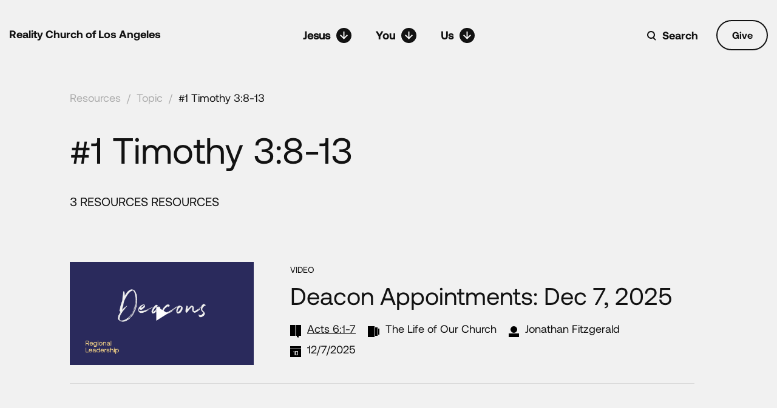

--- FILE ---
content_type: text/html; charset=UTF-8
request_url: https://realityla.com/tag/1-timothy-38-13/
body_size: 10536
content:
<!DOCTYPE html>
<html lang="en">

<head>
    <meta charset="UTF-8" />
    <meta name="viewport" content="width=device-width, initial-scale=1.0" />
    <meta http-equiv="X-UA-Compatible" content="IE=edge" />

    <title>1 Timothy 3:8-13</title>

    <link rel="icon" type="image/png" href="https://realityla.com/wp-content/themes/realtyla_2020/images/favicon.png" sizes="16x16" />
    <link rel="icon" type="icon" href="https://realityla.com/wp-content/themes/realtyla_2020/images/favicon.ico" sizes="16x16" />

    <meta name='robots' content='max-image-preview:large' />
<link rel='dns-prefetch' href='//unpkg.com' />
<link rel='dns-prefetch' href='//player.vimeo.com' />
<link rel='dns-prefetch' href='//cdnjs.cloudflare.com' />
<link rel="alternate" type="application/rss+xml" title="Reality LA &raquo; 1 Timothy 3:8-13 Tag Feed" href="https://realityla.com/tag/1-timothy-38-13/feed/" />
<style id='wp-img-auto-sizes-contain-inline-css' type='text/css'>
img:is([sizes=auto i],[sizes^="auto," i]){contain-intrinsic-size:3000px 1500px}
/*# sourceURL=wp-img-auto-sizes-contain-inline-css */
</style>
<style id='wp-emoji-styles-inline-css' type='text/css'>

	img.wp-smiley, img.emoji {
		display: inline !important;
		border: none !important;
		box-shadow: none !important;
		height: 1em !important;
		width: 1em !important;
		margin: 0 0.07em !important;
		vertical-align: -0.1em !important;
		background: none !important;
		padding: 0 !important;
	}
/*# sourceURL=wp-emoji-styles-inline-css */
</style>
<style id='wp-block-library-inline-css' type='text/css'>
:root{--wp-block-synced-color:#7a00df;--wp-block-synced-color--rgb:122,0,223;--wp-bound-block-color:var(--wp-block-synced-color);--wp-editor-canvas-background:#ddd;--wp-admin-theme-color:#007cba;--wp-admin-theme-color--rgb:0,124,186;--wp-admin-theme-color-darker-10:#006ba1;--wp-admin-theme-color-darker-10--rgb:0,107,160.5;--wp-admin-theme-color-darker-20:#005a87;--wp-admin-theme-color-darker-20--rgb:0,90,135;--wp-admin-border-width-focus:2px}@media (min-resolution:192dpi){:root{--wp-admin-border-width-focus:1.5px}}.wp-element-button{cursor:pointer}:root .has-very-light-gray-background-color{background-color:#eee}:root .has-very-dark-gray-background-color{background-color:#313131}:root .has-very-light-gray-color{color:#eee}:root .has-very-dark-gray-color{color:#313131}:root .has-vivid-green-cyan-to-vivid-cyan-blue-gradient-background{background:linear-gradient(135deg,#00d084,#0693e3)}:root .has-purple-crush-gradient-background{background:linear-gradient(135deg,#34e2e4,#4721fb 50%,#ab1dfe)}:root .has-hazy-dawn-gradient-background{background:linear-gradient(135deg,#faaca8,#dad0ec)}:root .has-subdued-olive-gradient-background{background:linear-gradient(135deg,#fafae1,#67a671)}:root .has-atomic-cream-gradient-background{background:linear-gradient(135deg,#fdd79a,#004a59)}:root .has-nightshade-gradient-background{background:linear-gradient(135deg,#330968,#31cdcf)}:root .has-midnight-gradient-background{background:linear-gradient(135deg,#020381,#2874fc)}:root{--wp--preset--font-size--normal:16px;--wp--preset--font-size--huge:42px}.has-regular-font-size{font-size:1em}.has-larger-font-size{font-size:2.625em}.has-normal-font-size{font-size:var(--wp--preset--font-size--normal)}.has-huge-font-size{font-size:var(--wp--preset--font-size--huge)}.has-text-align-center{text-align:center}.has-text-align-left{text-align:left}.has-text-align-right{text-align:right}.has-fit-text{white-space:nowrap!important}#end-resizable-editor-section{display:none}.aligncenter{clear:both}.items-justified-left{justify-content:flex-start}.items-justified-center{justify-content:center}.items-justified-right{justify-content:flex-end}.items-justified-space-between{justify-content:space-between}.screen-reader-text{border:0;clip-path:inset(50%);height:1px;margin:-1px;overflow:hidden;padding:0;position:absolute;width:1px;word-wrap:normal!important}.screen-reader-text:focus{background-color:#ddd;clip-path:none;color:#444;display:block;font-size:1em;height:auto;left:5px;line-height:normal;padding:15px 23px 14px;text-decoration:none;top:5px;width:auto;z-index:100000}html :where(.has-border-color){border-style:solid}html :where([style*=border-top-color]){border-top-style:solid}html :where([style*=border-right-color]){border-right-style:solid}html :where([style*=border-bottom-color]){border-bottom-style:solid}html :where([style*=border-left-color]){border-left-style:solid}html :where([style*=border-width]){border-style:solid}html :where([style*=border-top-width]){border-top-style:solid}html :where([style*=border-right-width]){border-right-style:solid}html :where([style*=border-bottom-width]){border-bottom-style:solid}html :where([style*=border-left-width]){border-left-style:solid}html :where(img[class*=wp-image-]){height:auto;max-width:100%}:where(figure){margin:0 0 1em}html :where(.is-position-sticky){--wp-admin--admin-bar--position-offset:var(--wp-admin--admin-bar--height,0px)}@media screen and (max-width:600px){html :where(.is-position-sticky){--wp-admin--admin-bar--position-offset:0px}}

/*# sourceURL=wp-block-library-inline-css */
</style><style id='global-styles-inline-css' type='text/css'>
:root{--wp--preset--aspect-ratio--square: 1;--wp--preset--aspect-ratio--4-3: 4/3;--wp--preset--aspect-ratio--3-4: 3/4;--wp--preset--aspect-ratio--3-2: 3/2;--wp--preset--aspect-ratio--2-3: 2/3;--wp--preset--aspect-ratio--16-9: 16/9;--wp--preset--aspect-ratio--9-16: 9/16;--wp--preset--color--black: #000000;--wp--preset--color--cyan-bluish-gray: #abb8c3;--wp--preset--color--white: #ffffff;--wp--preset--color--pale-pink: #f78da7;--wp--preset--color--vivid-red: #cf2e2e;--wp--preset--color--luminous-vivid-orange: #ff6900;--wp--preset--color--luminous-vivid-amber: #fcb900;--wp--preset--color--light-green-cyan: #7bdcb5;--wp--preset--color--vivid-green-cyan: #00d084;--wp--preset--color--pale-cyan-blue: #8ed1fc;--wp--preset--color--vivid-cyan-blue: #0693e3;--wp--preset--color--vivid-purple: #9b51e0;--wp--preset--gradient--vivid-cyan-blue-to-vivid-purple: linear-gradient(135deg,rgb(6,147,227) 0%,rgb(155,81,224) 100%);--wp--preset--gradient--light-green-cyan-to-vivid-green-cyan: linear-gradient(135deg,rgb(122,220,180) 0%,rgb(0,208,130) 100%);--wp--preset--gradient--luminous-vivid-amber-to-luminous-vivid-orange: linear-gradient(135deg,rgb(252,185,0) 0%,rgb(255,105,0) 100%);--wp--preset--gradient--luminous-vivid-orange-to-vivid-red: linear-gradient(135deg,rgb(255,105,0) 0%,rgb(207,46,46) 100%);--wp--preset--gradient--very-light-gray-to-cyan-bluish-gray: linear-gradient(135deg,rgb(238,238,238) 0%,rgb(169,184,195) 100%);--wp--preset--gradient--cool-to-warm-spectrum: linear-gradient(135deg,rgb(74,234,220) 0%,rgb(151,120,209) 20%,rgb(207,42,186) 40%,rgb(238,44,130) 60%,rgb(251,105,98) 80%,rgb(254,248,76) 100%);--wp--preset--gradient--blush-light-purple: linear-gradient(135deg,rgb(255,206,236) 0%,rgb(152,150,240) 100%);--wp--preset--gradient--blush-bordeaux: linear-gradient(135deg,rgb(254,205,165) 0%,rgb(254,45,45) 50%,rgb(107,0,62) 100%);--wp--preset--gradient--luminous-dusk: linear-gradient(135deg,rgb(255,203,112) 0%,rgb(199,81,192) 50%,rgb(65,88,208) 100%);--wp--preset--gradient--pale-ocean: linear-gradient(135deg,rgb(255,245,203) 0%,rgb(182,227,212) 50%,rgb(51,167,181) 100%);--wp--preset--gradient--electric-grass: linear-gradient(135deg,rgb(202,248,128) 0%,rgb(113,206,126) 100%);--wp--preset--gradient--midnight: linear-gradient(135deg,rgb(2,3,129) 0%,rgb(40,116,252) 100%);--wp--preset--font-size--small: 13px;--wp--preset--font-size--medium: 20px;--wp--preset--font-size--large: 36px;--wp--preset--font-size--x-large: 42px;--wp--preset--spacing--20: 0.44rem;--wp--preset--spacing--30: 0.67rem;--wp--preset--spacing--40: 1rem;--wp--preset--spacing--50: 1.5rem;--wp--preset--spacing--60: 2.25rem;--wp--preset--spacing--70: 3.38rem;--wp--preset--spacing--80: 5.06rem;--wp--preset--shadow--natural: 6px 6px 9px rgba(0, 0, 0, 0.2);--wp--preset--shadow--deep: 12px 12px 50px rgba(0, 0, 0, 0.4);--wp--preset--shadow--sharp: 6px 6px 0px rgba(0, 0, 0, 0.2);--wp--preset--shadow--outlined: 6px 6px 0px -3px rgb(255, 255, 255), 6px 6px rgb(0, 0, 0);--wp--preset--shadow--crisp: 6px 6px 0px rgb(0, 0, 0);}:where(.is-layout-flex){gap: 0.5em;}:where(.is-layout-grid){gap: 0.5em;}body .is-layout-flex{display: flex;}.is-layout-flex{flex-wrap: wrap;align-items: center;}.is-layout-flex > :is(*, div){margin: 0;}body .is-layout-grid{display: grid;}.is-layout-grid > :is(*, div){margin: 0;}:where(.wp-block-columns.is-layout-flex){gap: 2em;}:where(.wp-block-columns.is-layout-grid){gap: 2em;}:where(.wp-block-post-template.is-layout-flex){gap: 1.25em;}:where(.wp-block-post-template.is-layout-grid){gap: 1.25em;}.has-black-color{color: var(--wp--preset--color--black) !important;}.has-cyan-bluish-gray-color{color: var(--wp--preset--color--cyan-bluish-gray) !important;}.has-white-color{color: var(--wp--preset--color--white) !important;}.has-pale-pink-color{color: var(--wp--preset--color--pale-pink) !important;}.has-vivid-red-color{color: var(--wp--preset--color--vivid-red) !important;}.has-luminous-vivid-orange-color{color: var(--wp--preset--color--luminous-vivid-orange) !important;}.has-luminous-vivid-amber-color{color: var(--wp--preset--color--luminous-vivid-amber) !important;}.has-light-green-cyan-color{color: var(--wp--preset--color--light-green-cyan) !important;}.has-vivid-green-cyan-color{color: var(--wp--preset--color--vivid-green-cyan) !important;}.has-pale-cyan-blue-color{color: var(--wp--preset--color--pale-cyan-blue) !important;}.has-vivid-cyan-blue-color{color: var(--wp--preset--color--vivid-cyan-blue) !important;}.has-vivid-purple-color{color: var(--wp--preset--color--vivid-purple) !important;}.has-black-background-color{background-color: var(--wp--preset--color--black) !important;}.has-cyan-bluish-gray-background-color{background-color: var(--wp--preset--color--cyan-bluish-gray) !important;}.has-white-background-color{background-color: var(--wp--preset--color--white) !important;}.has-pale-pink-background-color{background-color: var(--wp--preset--color--pale-pink) !important;}.has-vivid-red-background-color{background-color: var(--wp--preset--color--vivid-red) !important;}.has-luminous-vivid-orange-background-color{background-color: var(--wp--preset--color--luminous-vivid-orange) !important;}.has-luminous-vivid-amber-background-color{background-color: var(--wp--preset--color--luminous-vivid-amber) !important;}.has-light-green-cyan-background-color{background-color: var(--wp--preset--color--light-green-cyan) !important;}.has-vivid-green-cyan-background-color{background-color: var(--wp--preset--color--vivid-green-cyan) !important;}.has-pale-cyan-blue-background-color{background-color: var(--wp--preset--color--pale-cyan-blue) !important;}.has-vivid-cyan-blue-background-color{background-color: var(--wp--preset--color--vivid-cyan-blue) !important;}.has-vivid-purple-background-color{background-color: var(--wp--preset--color--vivid-purple) !important;}.has-black-border-color{border-color: var(--wp--preset--color--black) !important;}.has-cyan-bluish-gray-border-color{border-color: var(--wp--preset--color--cyan-bluish-gray) !important;}.has-white-border-color{border-color: var(--wp--preset--color--white) !important;}.has-pale-pink-border-color{border-color: var(--wp--preset--color--pale-pink) !important;}.has-vivid-red-border-color{border-color: var(--wp--preset--color--vivid-red) !important;}.has-luminous-vivid-orange-border-color{border-color: var(--wp--preset--color--luminous-vivid-orange) !important;}.has-luminous-vivid-amber-border-color{border-color: var(--wp--preset--color--luminous-vivid-amber) !important;}.has-light-green-cyan-border-color{border-color: var(--wp--preset--color--light-green-cyan) !important;}.has-vivid-green-cyan-border-color{border-color: var(--wp--preset--color--vivid-green-cyan) !important;}.has-pale-cyan-blue-border-color{border-color: var(--wp--preset--color--pale-cyan-blue) !important;}.has-vivid-cyan-blue-border-color{border-color: var(--wp--preset--color--vivid-cyan-blue) !important;}.has-vivid-purple-border-color{border-color: var(--wp--preset--color--vivid-purple) !important;}.has-vivid-cyan-blue-to-vivid-purple-gradient-background{background: var(--wp--preset--gradient--vivid-cyan-blue-to-vivid-purple) !important;}.has-light-green-cyan-to-vivid-green-cyan-gradient-background{background: var(--wp--preset--gradient--light-green-cyan-to-vivid-green-cyan) !important;}.has-luminous-vivid-amber-to-luminous-vivid-orange-gradient-background{background: var(--wp--preset--gradient--luminous-vivid-amber-to-luminous-vivid-orange) !important;}.has-luminous-vivid-orange-to-vivid-red-gradient-background{background: var(--wp--preset--gradient--luminous-vivid-orange-to-vivid-red) !important;}.has-very-light-gray-to-cyan-bluish-gray-gradient-background{background: var(--wp--preset--gradient--very-light-gray-to-cyan-bluish-gray) !important;}.has-cool-to-warm-spectrum-gradient-background{background: var(--wp--preset--gradient--cool-to-warm-spectrum) !important;}.has-blush-light-purple-gradient-background{background: var(--wp--preset--gradient--blush-light-purple) !important;}.has-blush-bordeaux-gradient-background{background: var(--wp--preset--gradient--blush-bordeaux) !important;}.has-luminous-dusk-gradient-background{background: var(--wp--preset--gradient--luminous-dusk) !important;}.has-pale-ocean-gradient-background{background: var(--wp--preset--gradient--pale-ocean) !important;}.has-electric-grass-gradient-background{background: var(--wp--preset--gradient--electric-grass) !important;}.has-midnight-gradient-background{background: var(--wp--preset--gradient--midnight) !important;}.has-small-font-size{font-size: var(--wp--preset--font-size--small) !important;}.has-medium-font-size{font-size: var(--wp--preset--font-size--medium) !important;}.has-large-font-size{font-size: var(--wp--preset--font-size--large) !important;}.has-x-large-font-size{font-size: var(--wp--preset--font-size--x-large) !important;}
/*# sourceURL=global-styles-inline-css */
</style>

<style id='classic-theme-styles-inline-css' type='text/css'>
/*! This file is auto-generated */
.wp-block-button__link{color:#fff;background-color:#32373c;border-radius:9999px;box-shadow:none;text-decoration:none;padding:calc(.667em + 2px) calc(1.333em + 2px);font-size:1.125em}.wp-block-file__button{background:#32373c;color:#fff;text-decoration:none}
/*# sourceURL=/wp-includes/css/classic-themes.min.css */
</style>
<link rel='stylesheet' id='contact-form-7-css' href='https://realityla.com/wp-content/plugins/contact-form-7/includes/css/styles.css?ver=6.1.4' type='text/css' media='all' />
<link rel='stylesheet' id='bodhi-svgs-attachment-css' href='https://realityla.com/wp-content/plugins/svg-support/css/svgs-attachment.css' type='text/css' media='all' />
<link rel='stylesheet' id='main-theme-style-css' href='https://realityla.com/wp-content/themes/realtyla_2020/style.css?ver=3.0.0' type='text/css' media='all' />
<link rel='stylesheet' id='bootstrap-css' href='https://realityla.com/wp-content/themes/realtyla_2020/css/bootstrap.css?ver=3.0.0' type='text/css' media='all' />
<link rel='stylesheet' id='default-css' href='https://realityla.com/wp-content/themes/realtyla_2020/css/default.css?ver=3.0.0' type='text/css' media='all' />
<link rel='stylesheet' id='animate-css' href='https://cdnjs.cloudflare.com/ajax/libs/animate.css/4.1.1/animate.min.css?ver=3.0.0' type='text/css' media='all' />
<link rel='stylesheet' id='aos-css' href='https://unpkg.com/aos@2.3.1/dist/aos.css?ver=3.0.0' type='text/css' media='all' />
<link rel='stylesheet' id='style-css' href='https://realityla.com/wp-content/themes/realtyla_2020/css/style.css?ver=3.0.0' type='text/css' media='all' />
<link rel='stylesheet' id='dev-css' href='https://realityla.com/wp-content/themes/realtyla_2020/css/dev.css?ver=3.0.0' type='text/css' media='all' />
<script type="text/javascript" src="https://realityla.com/wp-includes/js/jquery/jquery.min.js?ver=3.7.1" id="jquery-core-js"></script>
<script type="text/javascript" src="https://realityla.com/wp-includes/js/jquery/jquery-migrate.min.js?ver=3.4.1" id="jquery-migrate-js"></script>
<link rel="https://api.w.org/" href="https://realityla.com/wp-json/" /><link rel="alternate" title="JSON" type="application/json" href="https://realityla.com/wp-json/wp/v2/tags/5309" /><link rel="EditURI" type="application/rsd+xml" title="RSD" href="https://realityla.com/xmlrpc.php?rsd" />
<meta name="generator" content="WordPress 6.9" />
    <script src="https://realityla.com/wp-content/themes/realtyla_2020/js/jquery-min.js"></script>
</head>

<body class="archive tag tag-1-timothy-38-13 tag-5309 wp-theme-realtyla_2020 allSermonsSeriesP bg-white1">
        
    <!-- Get banner menu scroll links -->
    
    <!-- ===============================[HEADER]=============================== -->
    <header class="">

        <div class="container">
            <div class="relative">
                <a href="https://realityla.com/" class="headerLogo ff-b">Reality Church of Los Angeles</a>
                <!-- ===============================[NAV] DESKTOP=============================== -->
                <nav class="navigation-desktop">
                    <ul>
                        <li class="has-sub-menu">
                            <a href="#;"><i>Jesus</i><em class="svg-ico" data-svg="menuArr1"></em></a>
                            <div class="sub-menu jesus-sub-menu">
                                <div class="row no-gutters">
                                    <div class="col-md-6 col-lg-3">
                                        <a href="https://realityla.com/jesus-changes-everything"
                                            class="sub-menu__box sub-menu__link jesus-sub-menu__link-1 no-border">
                                            <h3>Jesus Changes Everything</h3>
                                            <span class="arrow-icon"></span>
                                        </a>
                                    </div>

                                    <div class="col-md-6 col-lg-3">
                                        <a href="https://sundaysonsite.realityla.com/"
                                            class="sub-menu__box sub-menu__link has-bottom-border  jesus-sub-menu__link-2">
                                            <h3>Sunday Gatherings</h3>
                                            <span class="arrow-icon"></span>
                                        </a>

                                        <!-- <a href="https://sundaysonline.realityla.com/"
                                            class="sub-menu__box sub-menu__link has-bottom-border height50 jesus-sub-menu__link-2">
                                            <h3>Sundays Online</h3>
                                            <span class="arrow-icon"></span>
                                        </a> -->
                                    </div>
                                    <div class="col-md-6 col-lg-3">
                                        <div class="sub-menu__box no-padding-left no-padding-right">
                                            <h4>SERMONS</h4>
                                            <ul>
                                                <li><a
                                                        href="https://realityla.com/category/resources/sermons?type=series">By
                                                        Series</a></li>
                                                <li><a
                                                        href="https://realityla.com/category/resources/sermons?type=scripture">By
                                                        Scripture</a></li>
                                                <li><a
                                                        href="https://realityla.com/category/resources/sermons?type=teacher">By
                                                        Teachers</a></li>
                                                <li><a
                                                        href="https://realityla.com/category/resources/sermons?type=sermon">All
                                                        Sermons</a></li>
                                            </ul>
                                        </div>
                                    </div>
                                    <div class="col-md-6 col-lg-3">
                                        <a href="https://realityla.com/category/resources/"
                                            class="sub-menu__box sub-menu__link jesus-sub-menu__link-4">
                                            <h3>All Resources</h3>
                                            <span class="arrow-icon"></span>
                                        </a>
                                    </div>
                                </div>
                            </div>
                        </li>
                        <li class="has-sub-menu">
                            <a href="#"><i>You</i><em class="svg-ico" data-svg="menuArr1"></em></a>
                            <div class="sub-menu you-sub-menu">
                                <div class="row no-gutters">
                                    <div class="col-md-6 col-lg-3">
                                        <a href="https://realityla.com/discipleship-pathway"
                                            class="sub-menu__box sub-menu__link you-sub-menu__link-1">
                                            <h3>Engage the Discipleship Pathway</h3>
                                            <span class="arrow-icon"></span>
                                        </a>
                                    </div>
                                    <div class="col-md-6 col-lg-3">
                                        <a href="https://realityla.com/involved/community/"
                                            class="sub-menu__box sub-menu__link you-sub-menu__link-2">
                                            <h3>Join Community Groups</h3>
                                            <span class="arrow-icon"></span>
                                        </a>
                                    </div>
                                    <div class="col-md-6 col-lg-3">
                                        <a href="https://realityla.com/involved/serve/"
                                            class="sub-menu__box sub-menu__link you-sub-menu__link-3">
                                            <h3>Serve Others</h3>
                                            <span class="arrow-icon"></span>
                                        </a>
                                    </div>
                                    <div class="col-md-6 col-lg-3">
                                        <a href="https://realityla.com/ministry/prayer/"
                                            class="sub-menu__box2 sub-menu__link you-sub-menu__link-4">
                                            <h3>Get Prayer</h3>
                                            <span class="arrow-icon"></span>
                                        </a>
                                        <a href="https://realityla.com/events/new-at-reality-la/"
                                            class="sub-menu__box2 sub-menu__link you-sub-menu__link-5">
                                            <h3>Get Involved</h3>
                                            <span class="arrow-icon"></span>
                                        </a>
                                        <a href="https://realityla.com/ministry/care/"
                                            class="sub-menu__box2 sub-menu__link you-sub-menu__link-5">
                                            <h3>Get Care</h3>
                                            <span class="arrow-icon"></span>
                                        </a>
                                        <a href="https://realityla.com/involved/give/"
                                            class="sub-menu__box2 sub-menu__link you-sub-menu__link-5">
                                            <h3>Give</h3>
                                            <span class="arrow-icon"></span>
                                        </a>
                                    </div>
                                </div>
                            </div>
                        </li>
                        <li class="has-sub-menu">
                            <a href="#"><i>Us</i><em class="svg-ico" data-svg="menuArr1"></em></a>
                            <div class="sub-menu us-sub-menu">

                                <div class="row no-gutters">
                                    <div class="col-md-4 col-lg-4">
                                        <a href="https://realityla.com/about/vision-and-mission/"
                                            class="sub-menu__box sub-menu__link height60 us-sub-menu__link-1">
                                            <h3>Who We Are</h3>
                                            <span class="arrow-icon"></span>
                                        </a>
                                        <ul class="us-sub-menu__link-6 height50">
                                            <li><a href="https://realityla.com/about/leadership/">Leadership and
                                                    Staff</a></li>
                                            <li><a href="https://realityla.com/about/story/">Our Story</a></li>
                                            <li><a href="https://realityla.com/about/statement-of-faith/">Statement of
                                                    Faith</a></li>
                                        </ul>
                                    </div>
                                    <div class="col-md-4 col-lg-4">
                                        <a href="https://realityla.com/about/serve-la/"
                                            class="sub-menu__box sub-menu__link has-bottom-border height33 us-sub-menu__link-3">
                                            <h3>Serve LA</h3>
                                            <span class="arrow-icon"></span>
                                        </a>
                                        <a href="https://realityla.com/upcoming"
                                            class="sub-menu__box sub-menu__link has-bottom-border height33 us-sub-menu__link-3">
                                            <h3>News/Events</h3>
                                            <span class="arrow-icon"></span>
                                        </a>
                                        <a href="https://realityla.com/about/contact"
                                            class="sub-menu__box sub-menu__link has-bottom-border height33 us-sub-menu__link-3">
                                            <h3>Contact</h3>
                                            <span class="arrow-icon"></span>
                                        </a>
                                    </div>


                                    <div class="col-md-4 col-lg-4 no-padding-left">
                                        <div class="sub-menu__box no-padding-left no-padding-right us-sub-menu__link-5">
                                            <h4>MINISTRIES</h4>
                                            <ul>
                                                <li><a href="https://realityla.com/ministry/kids/">Kids</a></li>
                                                <!-- <li><a href="https://realityla.com/ministry/youth/">Preteen</a></li> -->
                                                <li><a href="https://realityla.com/ministry/youth/">Youth</a></li>
                                                <li><a href="https://realityla.com/ministry/faith-and-work/">Faith and Work</a>
                                                </li>
                                                <li><a href="https://realityla.com/ministry/missions-and-mercy/">Missions and Mercy</a>
                                                </li>
                                                <li><a href="https://realityla.com/worship/">Worship</a>
                                                </li>
                                                <li><a href="https://realityla.com/ministry/care/">Gospel Care</a>
                                                </li>
                                                <li>
                                                    <a href="https://realityla.com/ministry/prayer/">Prayer</a>
                                                </li>

                                            </ul>
                                        </div>
                                    </div>
                                                                    </div>
                            </div>
                        </li>
                    </ul>
                </nav>
                
                <!-- New added code for scroll links on header -->
                

                

                <!-- ===============================[NAV] MOBILE=============================== -->
                <div class="navDiv">
                    <nav>
                        <ul class="clearfix">
                            <!-- List one -->
                            <li class="menDD">
                                <a href="javascript:;"><i>Jesus</i><em class="svg-ico" data-svg="menuArr1"></em></a>
                                <ul>
                                    <li>
                                        <a href="https://realityla.com/jesus-changes-everything">
                                            <span class="menuLiITxt2">Jesus Changes Everything</span>
                                        </a>
                                    </li>
                                    <li>

                                        <a href="https://sundaysonsite.realityla.com">

                                            <span class="menuLiITxt2">Sunday Gatherings</span>
                                        </a>
                                    </li>
                                    <!-- <li>

                                        <a href="https://sundaysonline.realityla.com">

                                            <span class="menuLiITxt2">Sundays Online</span>
                                        </a>
                                    </li> -->
                                    <li class="has-sub-menu">
                                        <a href="#">
                                            <span class="menuLiITxt2">Sermons</span>
                                        </a>
                                        <ul>
                                            <li><a
                                                    href="https://realityla.com/category/resources/sermons?type=series">By
                                                    Series</a></li>
                                            <li><a
                                                    href="https://realityla.com/category/resources/sermons?type=scripture">By
                                                    Scripture</a></li>
                                            <li><a
                                                    href="https://realityla.com/category/resources/sermons?type=teacher">By
                                                    Teachers</a></li>
                                            <li><a
                                                    href="https://realityla.com/category/resources/sermons?type=sermon">All
                                                    Sermons</a></li>
                                        </ul>
                                    </li>
                                    <li>
                                        <a href="https://realityla.com/category/resources/">
                                            <span class="menuLiITxt2">All Resources</span>
                                        </a>
                                    </li>
                                </ul>
                            </li>
                            <!-- List two -->
                            <li class="menDD">
                                <a href="javascript:;"><i>You</i><em class="svg-ico" data-svg="menuArr1"></em></a>


                                <ul>
                                    <li><a href="https://realityla.com/discipleship-pathway">Engage the
                                            Discipleship Pathway</a></li>
                                    <li><a href="https://realityla.com/involved/community/">Join Community
                                            Groups</a></li>
                                    <li><a href="https://realityla.com/involved/serve/">Serve Others</a></li>
                                    <li><a href="https://realityla.com/ministry/prayer/">Get Prayer</a></li>
                                    <li><a href="https://realityla.com/events/new-at-reality-la/">Get Involved</a></li>
                                    <li><a href="https://realityla.com/ministry/care/">Get Care</a></li>
                                    <li><a href="https://realityla.com/involved/give/">Give</a></li>
                                </ul>
                            </li>
                            <!-- List three -->
                            <li class="menDD">
                                <a href="javascript:;"><i>Us</i><em class="svg-ico" data-svg="menuArr1"></em></a>
                                <ul>
                                    <li class="has-sub-menu">
                                        <a href="#">About Us</a>
                                        <ul>
                                            <li><a href="https://realityla.com/about/vision-and-mission/">Who We
                                                    Are</a></li>
                                            <li><a href="https://realityla.com/about/leadership/">Leadership and
                                                    Staff</a></li>
                                            <li><a href="https://realityla.com/about/story/">Our Story</a></li>
                                            <li><a href="https://realityla.com/about/statement-of-faith/">Statement of
                                                    Faith</a></li>
                                        </ul>
                                    </li>


                                    <li><a href="https://realityla.com/about/serve-la/">Serve LA</a>
                                    </li>
                                    <li><a href="https://realityla.com/upcoming/">News/Events</a></li>
                                    <li><a href="https://realityla.com/about/contact/">Contact</a></li>
                                    <li class="has-sub-menu">
                                        <a href="#">Ministries</a>
                                        <ul>
                                            <li><a href="https://realityla.com/ministry/kids">Kids</a></li>
                                            <!-- <li><a href="https://realityla.com/ministry/youth">Preteen</a></li> -->
                                            <li><a href="https://realityla.com/ministry/youth">Youth</a></li>
                                            <li><a href="https://realityla.com/ministry/faith-and-work">Faith and Work</a>
                                            </li>
                                            <li><a href="https://realityla.com/ministry/missions-and-mercy">Missions and Mercy</a></li>
                                            <li><a href="https://realityla.com/worship">Worship</a></li>
                                            <li><a href="https://realityla.com/ministry/care/">Gospel Care</a></li>
                                            <li>
                                                <a href="https://realityla.com/ministry/prayer/">Prayer</a>
                                            </li>
                                        </ul>
                                    </li>
                                                                    </ul>
                            </li>
                        </ul>
                                                  <a href="https://pushpay.com/g/realityla?src=fp" class="mobile-give-btn">Give</a>
                                            </nav>
                </div>

                <div class="headerRightDiv">
                                      <a href="https://pushpay.com/g/realityla?src=fp"
                        class="btn1 bg-white1 color-black1 ff-b pr hideOnMobile give-btn">Give</a>
                                      <button type="button" class="pr showOnMobile hamburger-toggle">
                        <i class="svg-ico hamburger-open" data-svg="hamburgerIco"></i>
                        <i class="svg-ico hamburger-close" data-svg="hamburgerClose"></i>
                    </button>
                    <div class="searchWrap pr">
                        <div class="searchD pl"><input type="text" value="" class="hide" /><em class="svg-ico"
                                data-svg="searchIco"></em>
                        </div>
                        <a href="javascript:;" class="linkk ff-b">Search</a>
                    </div>
                </div>
            </div>
        </div>
    </header>
    <div class="headerSpace"></div>
    <!-- scroll tabs  -->


    
    <!-- ===============================[MAIN WRAPER]=============================== -->
    <div class="mainWraper relative">
<section class="hashtag-section allSermonsSeriesSection1 pt-30">
    <div class="container">
        <div class="full bredCrums bredCrums-dark mb-3 mb-md-4">
            <a href="https://realityla.com/category/resources/">Resources</a><em>/</em><a
                href="https://realityla.com/category/resources/#Topics">Topic</a><em>/</em><a
                href="" class="active">#1 Timothy 3:8-13</a>
        </div>
        <h1 class="title-60 mb-md-4 pl-0">#1 Timothy 3:8-13</h1>
        <div class="text-uppercase font-size-20 mb-4 mb-md-5">
            3 ResourceS
            Resources        </div>
    </div>
</section>



<section class="section allSermonsSeriesSection indSermonsSeriesSection2 pt-40 pb-40">
    <div class="full mainRow">
        <div class="container">
            <div class="tags-card">
                
<article class="lists-row lists-row--black" data-aos="fade-up" data-aos-delay="10" data-aos-duration="700">
    <div class="row align-items-center row-gutter-30">
        <div class="col-md-4">
            <div class="thumbnails">
                <a href="https://realityla.com/resources/deacon-appointments-dec-2025/">
                    <img src="https://realityla.com/wp-content/uploads/2025/12/Deacons-thumb.jpg" alt="Deacon Appointments: Dec 7, 2025"/>
                                            <button class="play-icon" type="text"></button>
                                    </a>
            </div>
        </div>
        <div class="col-md-8">
            <div class="event-type-txt">VIDEO</div>
            <h2 class="title-40"><a href="https://realityla.com/resources/deacon-appointments-dec-2025/">Deacon Appointments: Dec 7, 2025</a></h2>
            <div class="d-flex meta-lists">
                                           <span class="d-flex align-content-center">
                      <i class="pl mr-10 svg-ico" data-svg="scripture"></i>
                      <em>Acts 6:1-7</em>
                    </span>
                                    <span class="d-flex align-content-center">
                      <i class="pl mr-10 svg-ico" data-svg="series"></i>
                        <em><a href = "https://realityla.com/category/resources/church-life/"> The Life of Our Church</a></em>
                    </span>
                                <span class="d-flex align-content-center">
                      <i class="pl mr-10 svg-ico" data-svg="author"></i>
                        <em><a href = "https://realityla.com/tag/jonathan-fitzgerald/">Jonathan Fitzgerald</a></em>
                    </span>
                                <span class="d-flex align-content-center">
                      <i class="pl mr-10 svg-ico" data-svg="date"></i>
                      <em>12/7/2025</em>
                    </span>
            </div>
        </div>
    </div>
</article>

<article class="lists-row lists-row--black" data-aos="fade-up" data-aos-delay="10" data-aos-duration="700">
    <div class="row align-items-center row-gutter-30">
        <div class="col-md-4">
            <div class="thumbnails">
                <a href="https://realityla.com/resources/deacon-appointment-may-2020/">
                    <img src="https://realityla.com/wp-content/uploads/2020/05/Deacon-Appointment-May-2020.png" alt="Deacon Appointment"/>
                                            <button class="play-icon" type="text"></button>
                                    </a>
            </div>
        </div>
        <div class="col-md-8">
            <div class="event-type-txt">VIDEO</div>
            <h2 class="title-40"><a href="https://realityla.com/resources/deacon-appointment-may-2020/">Deacon Appointment</a></h2>
            <div class="d-flex meta-lists">
                                           <span class="d-flex align-content-center">
                      <i class="pl mr-10 svg-ico" data-svg="scripture"></i>
                      <em>MAY 17, 2020</em>
                    </span>
                                    <span class="d-flex align-content-center">
                      <i class="pl mr-10 svg-ico" data-svg="series"></i>
                        <em><a href = "https://realityla.com/category/resources/church-life/"> The Life of Our Church</a></em>
                    </span>
                                <span class="d-flex align-content-center">
                      <i class="pl mr-10 svg-ico" data-svg="author"></i>
                        <em><a href = "https://realityla.com/tag/jeremy-treat/">Jeremy Treat</a></em>
                    </span>
                                <span class="d-flex align-content-center">
                      <i class="pl mr-10 svg-ico" data-svg="date"></i>
                      <em>5/17/2020</em>
                    </span>
            </div>
        </div>
    </div>
</article>

<article class="lists-row lists-row--black" data-aos="fade-up" data-aos-delay="10" data-aos-duration="700">
    <div class="row align-items-center row-gutter-30">
        <div class="col-md-4">
            <div class="thumbnails">
                <a href="https://realityla.com/resources/deacons/">
                    <img src="https://realityla.com/wp-content/themes/realtyla_2020/images/resourcesHome/cardImgT.png" alt="Deacons"/>
                                            <button class="play-icon" type="text"></button>
                                    </a>
            </div>
        </div>
        <div class="col-md-8">
            <div class="event-type-txt">VIDEO</div>
            <h2 class="title-40"><a href="https://realityla.com/resources/deacons/">Deacons</a></h2>
            <div class="d-flex meta-lists">
                                           <span class="d-flex align-content-center">
                      <i class="pl mr-10 svg-ico" data-svg="scripture"></i>
                      <em>Acts 6:1-7; 1 Timothy 3:8-13</em>
                    </span>
                                    <span class="d-flex align-content-center">
                      <i class="pl mr-10 svg-ico" data-svg="series"></i>
                        <em><a href = "https://realityla.com/category/resources/church-life/"> The Life of Our Church</a></em>
                    </span>
                                <span class="d-flex align-content-center">
                      <i class="pl mr-10 svg-ico" data-svg="author"></i>
                        <em><a href = "https://realityla.com/tag/jeremy-treat/">Jeremy Treat</a></em>
                    </span>
                                <span class="d-flex align-content-center">
                      <i class="pl mr-10 svg-ico" data-svg="date"></i>
                      <em>1/16/2018</em>
                    </span>
            </div>
        </div>
    </div>
</article>
            </div>

            
        </div>
    </div>
</section>



    <footer class="full bg-black1 color-white pt-90 pb-90">
        <div class="container">
            <div class="row">
                <div class="col-lg-3 footerDiv1">
                    <p class="full fs-24 ff-b lh-32">
                        Reality <br/>
                        Church of <br/>
                        Los Angeles
                    </p>
                </div>
                <div class="col-lg-3 footerDiv2">
                    <p class="full fs-14 uppercase mb-25">CONNECT</p>
                    <ul class="full">
                        <li><a href="https://www.facebook.com/realityla" class="ff-b fs-16 mb-15 color-white">Facebook</a></li>
                        <li><a href="https://twitter.com/realityla" class="ff-b fs-16 mb-15 color-white">Twitter</a></li>
                        <li><a href="https://instagram.com/realityla" class="ff-b fs-16 mb-15 color-white">Instagram</a></li>
                    </ul>
                </div>
                <div class="col-lg-3 footerDiv3">
                    <p class="full fs-14 uppercase mb-25">CHURCH OFFICE</p>
                    <ul class="full">
                        <li>
                            <div class="fs-16 mb-15 color-white">
                                1313 N Edgemont St<br/>
                                M - TH, 9AM - 5PM<br/>
                                323.883.1812<br/>
                                info@realityla.com<br/>
                            </div>
                        </li>
                    </ul>
                </div>
                <div class="col-lg-3 footerDiv4">
                    <p class="full fs-14 uppercase mb-25">COPYRIGHT</p>
                    <ul class="full">
                        <li><a class="fs-16 mb-15 color-white">© Reality Church of Los Angeles</a></li>
                        <li><a href="https://realityla.com/legal/" class="ff-b fs-16 mb-15 color-white">Legal</a></li>
                    </ul>
                </div>
            </div>
        </div>
    </footer>
    

        <div class="modal fade v-video-modal" id="video-modal" tabindex="-1" aria-labelledby="exampleModalLabel"
         aria-hidden="true">
        <div class="modal-dialog modal-dialog-centered modal-dialog-scrollable modal-xl">
            <div class="modal-content">
                <button type="button" class="close-btn" data-dismiss="modal" aria-label="Close">
                    <i class="svg-ico" data-svg="closeIcon"></i>
                </button>

                <div class="modal-body" id="v-popup-frame">

                </div>
            </div>
        </div>
    </div>
    <!-- ===============================[Closing MAIN WRAPER]=============================== -->
</div>
<div class="preloader"><img src="https://realityla.com/wp-content/themes/realtyla_2020/images/Spinner-1s-200px.svg" alt="Pre loader"></div>

<script type="speculationrules">
{"prefetch":[{"source":"document","where":{"and":[{"href_matches":"/*"},{"not":{"href_matches":["/wp-*.php","/wp-admin/*","/wp-content/uploads/*","/wp-content/*","/wp-content/plugins/*","/wp-content/themes/realtyla_2020/*","/*\\?(.+)"]}},{"not":{"selector_matches":"a[rel~=\"nofollow\"]"}},{"not":{"selector_matches":".no-prefetch, .no-prefetch a"}}]},"eagerness":"conservative"}]}
</script>
<script type="text/javascript" src="https://realityla.com/wp-includes/js/dist/hooks.min.js?ver=dd5603f07f9220ed27f1" id="wp-hooks-js"></script>
<script type="text/javascript" src="https://realityla.com/wp-includes/js/dist/i18n.min.js?ver=c26c3dc7bed366793375" id="wp-i18n-js"></script>
<script type="text/javascript" id="wp-i18n-js-after">
/* <![CDATA[ */
wp.i18n.setLocaleData( { 'text direction\u0004ltr': [ 'ltr' ] } );
//# sourceURL=wp-i18n-js-after
/* ]]> */
</script>
<script type="text/javascript" src="https://realityla.com/wp-content/plugins/contact-form-7/includes/swv/js/index.js?ver=6.1.4" id="swv-js"></script>
<script type="text/javascript" id="contact-form-7-js-before">
/* <![CDATA[ */
var wpcf7 = {
    "api": {
        "root": "https:\/\/realityla.com\/wp-json\/",
        "namespace": "contact-form-7\/v1"
    }
};
//# sourceURL=contact-form-7-js-before
/* ]]> */
</script>
<script type="text/javascript" src="https://realityla.com/wp-content/plugins/contact-form-7/includes/js/index.js?ver=6.1.4" id="contact-form-7-js"></script>
<script type="text/javascript" src="https://realityla.com/wp-content/themes/realtyla_2020/js/bootstrap.min.js?ver=3.0.0" id="bootstrap-js"></script>
<script type="text/javascript" src="https://unpkg.com/aos@2.3.1/dist/aos.js?ver=3.0.0" id="aos-js"></script>
<script type="text/javascript" src="https://realityla.com/wp-content/themes/realtyla_2020/js/svgCode.js?ver=3.0.0" id="svgcode-js"></script>
<script type="text/javascript" src="https://player.vimeo.com/api/player.js?ver=3.0.0" id="vimeo-player-js"></script>
<script type="text/javascript" src="https://realityla.com/wp-content/themes/realtyla_2020/js/custom-ui.js?ver=3.0.0" id="custom-ui-js"></script>
<script type="text/javascript" src="https://realityla.com/wp-content/themes/realtyla_2020/js/plugin/rellax.js?ver=3.0.0" id="rellax-js"></script>
<script type="text/javascript" src="https://realityla.com/wp-content/themes/realtyla_2020/js/masonry.pkgd.min.js?ver=3.0.0" id="jquery-masonary-js"></script>
<script type="text/javascript" src="https://realityla.com/wp-content/themes/realtyla_2020/js/script.js?ver=3.0.0" id="script-js"></script>
<script id="wp-emoji-settings" type="application/json">
{"baseUrl":"https://s.w.org/images/core/emoji/17.0.2/72x72/","ext":".png","svgUrl":"https://s.w.org/images/core/emoji/17.0.2/svg/","svgExt":".svg","source":{"concatemoji":"https://realityla.com/wp-includes/js/wp-emoji-release.min.js?ver=6.9"}}
</script>
<script type="module">
/* <![CDATA[ */
/*! This file is auto-generated */
const a=JSON.parse(document.getElementById("wp-emoji-settings").textContent),o=(window._wpemojiSettings=a,"wpEmojiSettingsSupports"),s=["flag","emoji"];function i(e){try{var t={supportTests:e,timestamp:(new Date).valueOf()};sessionStorage.setItem(o,JSON.stringify(t))}catch(e){}}function c(e,t,n){e.clearRect(0,0,e.canvas.width,e.canvas.height),e.fillText(t,0,0);t=new Uint32Array(e.getImageData(0,0,e.canvas.width,e.canvas.height).data);e.clearRect(0,0,e.canvas.width,e.canvas.height),e.fillText(n,0,0);const a=new Uint32Array(e.getImageData(0,0,e.canvas.width,e.canvas.height).data);return t.every((e,t)=>e===a[t])}function p(e,t){e.clearRect(0,0,e.canvas.width,e.canvas.height),e.fillText(t,0,0);var n=e.getImageData(16,16,1,1);for(let e=0;e<n.data.length;e++)if(0!==n.data[e])return!1;return!0}function u(e,t,n,a){switch(t){case"flag":return n(e,"\ud83c\udff3\ufe0f\u200d\u26a7\ufe0f","\ud83c\udff3\ufe0f\u200b\u26a7\ufe0f")?!1:!n(e,"\ud83c\udde8\ud83c\uddf6","\ud83c\udde8\u200b\ud83c\uddf6")&&!n(e,"\ud83c\udff4\udb40\udc67\udb40\udc62\udb40\udc65\udb40\udc6e\udb40\udc67\udb40\udc7f","\ud83c\udff4\u200b\udb40\udc67\u200b\udb40\udc62\u200b\udb40\udc65\u200b\udb40\udc6e\u200b\udb40\udc67\u200b\udb40\udc7f");case"emoji":return!a(e,"\ud83e\u1fac8")}return!1}function f(e,t,n,a){let r;const o=(r="undefined"!=typeof WorkerGlobalScope&&self instanceof WorkerGlobalScope?new OffscreenCanvas(300,150):document.createElement("canvas")).getContext("2d",{willReadFrequently:!0}),s=(o.textBaseline="top",o.font="600 32px Arial",{});return e.forEach(e=>{s[e]=t(o,e,n,a)}),s}function r(e){var t=document.createElement("script");t.src=e,t.defer=!0,document.head.appendChild(t)}a.supports={everything:!0,everythingExceptFlag:!0},new Promise(t=>{let n=function(){try{var e=JSON.parse(sessionStorage.getItem(o));if("object"==typeof e&&"number"==typeof e.timestamp&&(new Date).valueOf()<e.timestamp+604800&&"object"==typeof e.supportTests)return e.supportTests}catch(e){}return null}();if(!n){if("undefined"!=typeof Worker&&"undefined"!=typeof OffscreenCanvas&&"undefined"!=typeof URL&&URL.createObjectURL&&"undefined"!=typeof Blob)try{var e="postMessage("+f.toString()+"("+[JSON.stringify(s),u.toString(),c.toString(),p.toString()].join(",")+"));",a=new Blob([e],{type:"text/javascript"});const r=new Worker(URL.createObjectURL(a),{name:"wpTestEmojiSupports"});return void(r.onmessage=e=>{i(n=e.data),r.terminate(),t(n)})}catch(e){}i(n=f(s,u,c,p))}t(n)}).then(e=>{for(const n in e)a.supports[n]=e[n],a.supports.everything=a.supports.everything&&a.supports[n],"flag"!==n&&(a.supports.everythingExceptFlag=a.supports.everythingExceptFlag&&a.supports[n]);var t;a.supports.everythingExceptFlag=a.supports.everythingExceptFlag&&!a.supports.flag,a.supports.everything||((t=a.source||{}).concatemoji?r(t.concatemoji):t.wpemoji&&t.twemoji&&(r(t.twemoji),r(t.wpemoji)))});
//# sourceURL=https://realityla.com/wp-includes/js/wp-emoji-loader.min.js
/* ]]> */
</script>


    <script>
        var rellax = new Rellax('.rellax', {
            center: true
        });
        AOS.init();

        //Animated Circle on home page
        let time = new Date().getTime() / 1000;
        $('.jesus-circle').attr('src', "https://realityla.com/wp-content/themes/realtyla_2020/images/homeLazarus/RLA-Circle_animated.svg?time=" +
            time);
        //Animated circle on about/story page template. Added delay to give some time for page loading
        setTimeout(function () {
            $('.story-circle').attr('src',
                'https://realityla.com/wp-content/themes/realtyla_2020/images/about/RLA-Circle_animated.svg?time=' +
                time);
        }, 500);


        $('.svg-ico.j-scrollD').click(function () {
            $(document).scrollTop(700);
        });
    </script>
<!--Adding javascripts for a particular page-->

<script type="text/javascript" src="https://player.vimeo.com/api/player.js"></script><script type="text/javascript" src="https://realityla.com/wp-content/themes/realtyla_2020/js/pages/video.js"></script>

<script type="text/javascript">
    var rellax = new Rellax('.rellax', {
        center: true
    });
    AOS.init();
</script>




<script>
    var refTagger = {
        settings: {
            bibleVersion: "ESV",
            noSearchClassNames: ["esv-ignore", "intro-reference", "meta-block", "hero"],
            dropShadow: false,
            roundCorners: true,
            socialSharing: [],
            tagChapters: true,
            customStyle: {
                heading: {
                    backgroundColor: "#eeeeee",
                    fontFamily: "'Courier New', Courier, 'Lucida Sans Typewriter', 'Lucida Typewriter', monospace"
                },
                body: {
                    backgroundColor: "#f7f7f7",
                    color: "#666666",
                    fontFamily: "'Courier New', Courier, 'Lucida Sans Typewriter', 'Lucida Typewriter', monospace",
                    moreLink: {
                        color: "#274b66"
                    }
                }
            }
        }
    };
    (function (d, t) {
        var g = d.createElement(t),
            s = d.getElementsByTagName(t)[0];
        g.src = "//api.reftagger.com/v2/RefTagger.js";
        s.parentNode.insertBefore(g, s);
    }(document, "script"));
</script>
<script>
    (function (i, s, o, g, r, a, m) {
        i['GoogleAnalyticsObject'] = r;
        i[r] = i[r] || function () {
            (i[r].q = i[r].q || []).push(arguments)
        }, i[r].l = 1 * new Date();
        a = s.createElement(o),
            m = s.getElementsByTagName(o)[0];
        a.async = 1;
        a.src = g;
        m.parentNode.insertBefore(a, m)
    })(window, document, 'script', '//www.google-analytics.com/analytics.js', 'ga');
    ga('create', 'UA-18842115-1', 'realityla.com');
    ga('send', 'pageview');
</script>

<!-- SEARCH MODAL -->
<div class="search-modal">
    <div class="search-modal__inner">
        <h3>Search</h3>
        <form action="/" method="get">
            <div class="search-modal__input">
                <input type="text" placeholder="Search..."  name="s" id="search" value=""/>
                <input type="hidden" name="ordering" id="ordering" value="DESC">
                <button type="submit" class="search-modal__submit">
                    <svg width="1em" height="1em" viewBox="0 0 16 16" class="bi bi-search" fill="currentColor" xmlns="http://www.w3.org/2000/svg">
                        <path fill-rule="evenodd" d="M10.442 10.442a1 1 0 0 1 1.415 0l3.85 3.85a1 1 0 0 1-1.414 1.415l-3.85-3.85a1 1 0 0 1 0-1.415z" />
                        <path fill-rule="evenodd" d="M6.5 12a5.5 5.5 0 1 0 0-11 5.5 5.5 0 0 0 0 11zM13 6.5a6.5 6.5 0 1 1-13 0 6.5 6.5 0 0 1 13 0z" />
                    </svg>
                </button>
            </div>
        </form>
    </div>
</div>





</body>

</html>

--- FILE ---
content_type: text/javascript; charset=utf-8
request_url: https://realityla.com/wp-content/themes/realtyla_2020/js/custom-ui.js?ver=3.0.0
body_size: 2624
content:
// JavaScript Document OLD
var wwd = $(window).width();
var wht = $(window).height();
const headerHeight = $('header').outerHeight();

$(document).ready(function () {
    //////////////// Open Card Panel
    $('.j-cardPanelBtn').click(function () {
        $('.j-cardPanel').addClass('active');
    });

    ///// SVG Function
    $('.svg-ico').each(function () {
        var svgCode = $(this).attr('data-svg');
        if (svgCollection[svgCode]) {
            $(this).html(svgCollection[svgCode]);
        }
    });
    ////////////////Sticky header
    var numberOfScroll = 1;
    const hasHeaderTabDiv = $('header').find('.headerTabDiv');

    $(window).scroll(function () {
        const scrollTop = $(window).scrollTop();
        var i = -60;
        if (hasHeaderTabDiv.length > 0) {
            i = -120;
        }

        if (scrollTop > headerHeight) {
            $('body').addClass('transparent');
            $('body').addClass('vision');
            if (numberOfScroll === 1) {
                $('header').css({
                    opacity: '0',
                    transform: `translateY(${i}px)`,
                });
            }
        }
        if (scrollTop > headerHeight + 5) {
            $('header').css({
                display: 'block',
                opacity: 1,
            });

            if (numberOfScroll === 1) {
                if (hasHeaderTabDiv.length > 0) {
                    $('header').addClass('hasHeaderTabDiv');
                }
                const headerSet = setInterval(() => {
                    $('header').css('transform', `translateY(${i}px)`);

                    if (i === 0) {
                        clearInterval(headerSet);
                    } else {
                        i++;
                    }
                }, 15);
            }
            numberOfScroll++;
        }

        if (scrollTop === 0) {
            $('body').removeClass('transparent');
            $('header').removeClass('slide-in');
            $('body').removeClass('vision');
            $('header').removeAttr('style');
            $('header').removeClass('hasHeaderTabDiv');
            numberOfScroll = 1;
        }
    });

    ///// SVG Function
    $('.svg-ico').each(function () {
        var svgCode = $(this).attr('data-svg');
        if (svgCollection[svgCode]) {
            $(this).html(svgCollection[svgCode]);
        }
    });

    /////// SEARCH MODAL
    $('.searchWrap').on('click', function () {
        $('.search-modal').css('display', 'flex');
        setTimeout(() => {
            $('body').addClass('search-modal-open');
            $('.search-modal input').focus();
        }, 20);
    });

    /////// Video MODAL
    // $('#video-play-btn,#video-play-missions').on('click', function () {
    // 	console.log('here');
    // 	$('.video-modal').css('display', 'flex');
    // 	setTimeout(() => {
    // 		$('body').addClass('video-modal-open');
    // 	}, 20);

    // });
    //https://player.vimeo.com/video/${videoID}?autoplay=1&color=878787&title=0&byline=0&portrait=0
    $('.video-play-btn').on('click', function () {
        if ($('#video-modal').length === 0) {
            $(this).hide();
        }
        setTimeout(() => {
            if ($('.video-container').length > 0) {
                const videoUrl = $('.video-container iframe').attr('src').split('?');
                const iframe = `<iframe width="840" height="560" class="embed-responsive embed-responsive-16by9" src="${videoUrl[0]}?color=878787&title=0&byline=0&portrait=0" frameborder="0" allow="autoplay; fullscreen" allowfullscreen></iframe>`;
                $('.video-container').html(iframe);
                $player = document.querySelector('iframe');
                var vimeo = new Vimeo.Player($player);
                vimeo.setVolume(1);
                $('.video-container').show();
                if (typeof player !== 'undefined') {
                    setTimeout(() => player.play().catch((err) => console.log(err)), 2000);
                }
            }
        }, 50);
    });
});

////////// SEARCH MODAL CLOSE
$('body').on('click', function (e) {
    if (e.target.classList[0] === 'video-modal') {
        $('body').removeClass('video-modal-open');
        setTimeout(() => {
            $('.video-modal').removeAttr('style');
        }, 500);
    }
    if (e.target.classList[0] === 'search-modal') {
        $('body').removeClass('search-modal-open');
        setTimeout(() => {
            $('.search-modal').removeAttr('style');
        }, 500);
    }
});

////////// Video MODAL CLOSE
// $('body').on('click', function (e) {
// 	if (e.target.classList[0] === 'search-modal') {
// 		$('body').removeClass('search-modal-open');
// 		setTimeout(() => {
// 			$('.search-modal').removeAttr('style');
// 		}, 500);
// 	}
// });

////////////////Window realse then call a function within
var delay = (function () {
    var timer = 0;
    return function (callback, ms) {
        clearTimeout(timer);
        timer = setTimeout(callback, ms);
    };
})();

$(window).resize(function () {
    delay(function () {
        //////////
    }, 500);
});

//// MOBILE MENU
const windowH = $(window).height();
$('.navDiv nav').css('height', windowH);
$('.hamburger-toggle').on('click', function () {
    $(this).toggleClass('active');
    $('body').toggleClass('menu-visible');
    $('body').toggleClass('active-menu');
    $('li.menDD:first').addClass('active');
    if (!$('body').hasClass('active-menu')) {
        $('.navDiv nav li').removeClass('active');
    }
});
$('.navDiv nav').on('click', 'a', function (e) {
    $('body').addClass('active-menu');
    if ($(this).parent('li').hasClass('menDD')) {
        $('.navDiv nav li').removeClass('active');
        $(this).parent('li').addClass('active');
    } else {
        $(this).parent('li').toggleClass('active');
    }

    setTimeout(function () {
        const navOuterHeight = $('.navDiv nav li.active ul').height() + 170;

        if (navOuterHeight > windowH) {
            $('.navDiv nav').css('height', navOuterHeight);
        } else {
            $('.navDiv nav').css('height', windowH);
        }
    }, 20);
});

// SCROLL LINK
$('.scroll-link').on('click', function (e) {
    e.preventDefault();
    const id = $(this).attr('href');
    const sectionTopOffset = $(id).offset().top - headerHeight / 2;

    window.scroll({
        top: sectionTopOffset,
        behavior: 'smooth',
    });
});

// FILTER BAR
$('.filter-bar .type-txt-parent').on('click', function () {
    $('.filter-bar .all-type').toggleClass('active');
});

$('.pageTab a, .headerTabDiv a').click(function (e) {
    if ($(this).hasClass('bound')) {
        return;
    }

    // console.log('here');
    e.preventDefault();

    $('.pageTab a, .headerTabDiv a').removeClass('active');
    $(this).addClass('active');
    var target = $(this).attr('href');
    window.scroll({top: $(target).offset().top - headerHeight - 25, behavior: 'smooth'});
});

function activeTab(number) {
    let $tabs = $('.pageTab a, .headerTabDiv a');
    $tabs.removeClass('active');
    $tabs.eq(number).addClass('active');
}

$('.mobile-page-tab').on('click', function () {
    $(this).toggleClass('active');
});
// $('.mobile-page-tab a').on('click', function () {
// 	$('.mobile-page-tab span').html($(this).text());
// });

// GET VIDEO ID
function parseVideo(url) {
    url.match(
        /(http:|https:|)\/\/(player.|www.)?(vimeo\.com|youtu(be\.com|\.be|be\.googleapis\.com))\/(video\/|embed\/|watch\?v=|v\/)?([A-Za-z0-9._%-]*)(\&\S+)?/
    );

    if (RegExp.$3.indexOf('youtu') > -1) {
        var type = 'youtube';
    } else if (RegExp.$3.indexOf('vimeo') > -1) {
        var type = 'vimeo';
    }

    return {
        type: type,
        id: RegExp.$6,
    };
}

$(function () {
    $('.image-btn').on('click', function () {
        let parent = $(this).parent()
        let image = $('.mapimage',parent).attr('src');
        let image_html = '<img src="' + image + '" width="800" height="400" style="max-height: 100%" />';
        $('.modal-body').html(image_html);
        $('#video-modal').modal('show');
        $('.modal-body').css('text-align','center');
         $('.lds-spinner').remove();
    });

    let player;
    $('.v-popup-btn').on('click', function () {
        let videoID = $(this).attr('data-video-id');
        // let iframe = `<div class="embed-responsive embed-responsive-16by9">
        //     <iframe class="embed-responsive-item" src="https://www.youtube.com/embed/${video.id}?autoplay=1" frameborder="0" allow="autoplay" allowfullscreen></iframe>
        //   </div>`;

        // const iframe = `<iframe id="embeddedVideo" width="840" height="560" class="embed-responsive embed-responsive-16by9" src="https://player.vimeo.com/video/${videoID}?autoplay=1&color=878787&title=0&byline=0&portrait=0" frameborder="0" allow="autoplay; fullscreen" allowfullscreen></iframe>`;

        let loader = `<div class="lds-spinner"><div></div><div></div><div></div><div></div><div></div><div></div><div></div><div></div><div></div><div></div><div></div><div></div></div>`;

        let options = {
            id: videoID,
            width: 840,
            height: 560,
            loop: true,
            autoplay: true,
        };

        $('#video-modal').on('show.bs.modal', function (e) {
            player = new Vimeo.Player($('#video-modal .modal-body'), options);
            $('#video-modal .modal-body').append(loader);

            player.on('loaded', function (data) {
                $('#video-modal .modal-body iframe').addClass('embed-responsive embed-responsive-16by9');
                player.setVolume(1);
            });
        });

        // $('#popup-embeddedVideo').attr('src', `https://player.vimeo.com/video/${videoID}?autoplay=1&color=878787&title=0&byline=0&portrait=0`);
    });

    $('#video-modal').on('hidden.bs.modal', function (e) {
        if (player != undefined) {
            player
                .destroy()
                .then(function () {
                    // the player was destroyed
                })
                .catch(function (error) {
                    // an error occurred
                });
        }

        $('#video-modal .modal-body').html('');
    });
});

$(window).on('load', function () {
    $('.grid').masonry({
        itemSelector: '.grid-item',
    });
});

//new tab
$('a').each(function (index, el) {
    if ($(el).attr('href') !== undefined) {
        const link = $(el).attr('href').split('/')[2];

        if (link === 'devsite.realityla.com') return;
        if (link === 'realityla.com') return;
        if (link === 'sundaysonline.realityla.com') return;
        if (link === 'sundaysonsite.realityla.com') return;
        if (link === 'local.realityla.com') return;
        if (link === undefined) return;
        $(el).attr('target', '_blank');
    }
});
